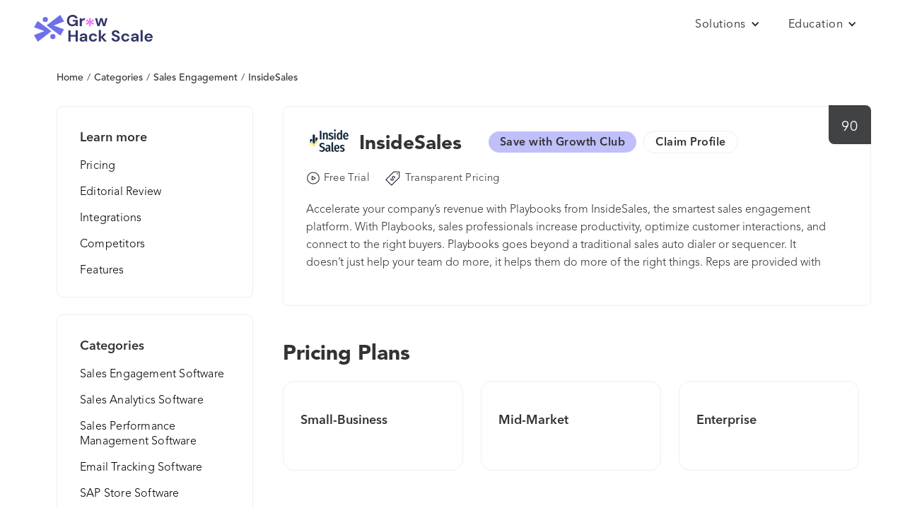

--- FILE ---
content_type: text/html; charset=utf-8
request_url: https://growhackscale.com/products/insidesales
body_size: 5584
content:
<!DOCTYPE html><!-- Last Published: Fri Nov 21 2025 17:23:40 GMT+0000 (Coordinated Universal Time) --><html data-wf-domain="growhackscale.com" data-wf-page="644aa5db6788d88d3646f37b" data-wf-site="5c06e16a5bdc7ba835059c86" data-wf-collection="644aa5db6788d8d79d46f2fb" data-wf-item-slug="insidesales"><head><meta charset="utf-8"/><title>InsideSales: Pricing, Features &amp; Alternatives [2025]</title><meta content="Accelerate your company’s revenue with Playbooks from InsideSales, the smartest sales engagement platform. With Playbooks, sales professionals increase productivity, optimize customer interactions, and connect to the right buyers. Playbooks goes beyond a traditional sales auto dialer or sequencer. It doesn’t just help your team do more, it helps them do more of the right things. Reps are provided with additional contacts and recommendations of who, when, and how to reach out—making their efforts more effective. Leadership is provided with valuable insight into their remote sales team to see what’s working and what isn’t." name="description"/><meta content="InsideSales: Pricing, Features &amp; Alternatives [2025]" property="og:title"/><meta content="Accelerate your company’s revenue with Playbooks from InsideSales, the smartest sales engagement platform. With Playbooks, sales professionals increase productivity, optimize customer interactions, and connect to the right buyers. Playbooks goes beyond a traditional sales auto dialer or sequencer. It doesn’t just help your team do more, it helps them do more of the right things. Reps are provided with additional contacts and recommendations of who, when, and how to reach out—making their efforts more effective. Leadership is provided with valuable insight into their remote sales team to see what’s working and what isn’t." property="og:description"/><meta content="" property="og:image"/><meta content="InsideSales: Pricing, Features &amp; Alternatives [2025]" property="twitter:title"/><meta content="Accelerate your company’s revenue with Playbooks from InsideSales, the smartest sales engagement platform. With Playbooks, sales professionals increase productivity, optimize customer interactions, and connect to the right buyers. Playbooks goes beyond a traditional sales auto dialer or sequencer. It doesn’t just help your team do more, it helps them do more of the right things. Reps are provided with additional contacts and recommendations of who, when, and how to reach out—making their efforts more effective. Leadership is provided with valuable insight into their remote sales team to see what’s working and what isn’t." property="twitter:description"/><meta content="" property="twitter:image"/><meta property="og:type" content="website"/><meta content="summary_large_image" name="twitter:card"/><meta content="width=device-width, initial-scale=1" name="viewport"/><link href="https://cdn.prod.website-files.com/5c06e16a5bdc7ba835059c86/css/growhackscale.webflow.shared.dad76711c.min.css" rel="stylesheet" type="text/css"/><link href="https://fonts.googleapis.com" rel="preconnect"/><link href="https://fonts.gstatic.com" rel="preconnect" crossorigin="anonymous"/><script src="https://ajax.googleapis.com/ajax/libs/webfont/1.6.26/webfont.js" type="text/javascript"></script><script type="text/javascript">WebFont.load({  google: {    families: ["Montserrat:100,100italic,200,200italic,300,300italic,400,400italic,500,500italic,600,600italic,700,700italic,800,800italic,900,900italic","Varela Round:400","Varela:400","Open Sans:300,300italic,400,400italic,600,600italic,700,700italic,800,800italic","Roboto:100,300,regular,500,700","Nunito Sans:regular,800"]  }});</script><script type="text/javascript">!function(o,c){var n=c.documentElement,t=" w-mod-";n.className+=t+"js",("ontouchstart"in o||o.DocumentTouch&&c instanceof DocumentTouch)&&(n.className+=t+"touch")}(window,document);</script><link href="https://cdn.prod.website-files.com/5c06e16a5bdc7ba835059c86/63d4fcb6026df841610a8af7_rsz_1group_9.png" rel="shortcut icon" type="image/x-icon"/><link href="https://cdn.prod.website-files.com/5c06e16a5bdc7ba835059c86/63d4fc85644eadb7683ba54f_rsz_group_9.png" rel="apple-touch-icon"/><link href="https://growhackscale.com/products/insidesales" rel="canonical"/><script type="text/javascript">!function(f,b,e,v,n,t,s){if(f.fbq)return;n=f.fbq=function(){n.callMethod?n.callMethod.apply(n,arguments):n.queue.push(arguments)};if(!f._fbq)f._fbq=n;n.push=n;n.loaded=!0;n.version='2.0';n.agent='plwebflow';n.queue=[];t=b.createElement(e);t.async=!0;t.src=v;s=b.getElementsByTagName(e)[0];s.parentNode.insertBefore(t,s)}(window,document,'script','https://connect.facebook.net/en_US/fbevents.js');fbq('consent', 'revoke');fbq('init', '412380858929095');fbq('track', 'PageView');</script><!-- Google Tag Manager -->
<script>(function(w,d,s,l,i){w[l]=w[l]||[];w[l].push({'gtm.start':
new Date().getTime(),event:'gtm.js'});var f=d.getElementsByTagName(s)[0],
j=d.createElement(s),dl=l!='dataLayer'?'&l='+l:'';j.async=true;j.src=
'https://www.googletagmanager.com/gtm.js?id='+i+dl;f.parentNode.insertBefore(j,f);
})(window,document,'script','dataLayer','GTM-PWNPTXL');</script>
<!-- End Google Tag Manager -->

<!-- Continually Script Start (Loading via <head> to enable bots to load on browsers with ad-block enabled) -->
<script>var continuallySettings = { appID: "wxky4qxqrpge" };</script>
<script async src="https://cdn-app.continual.ly/js/embed/continually-embed.latest.min.js"></script>
<!-- Continually Script End -->

<style>
[wized-cloak-custom] {
  opacity: 0! important;
}
</style><script>
  var meta_robots_tag = document.createElement('meta');
  meta_robots_tag.name = "robots";
  meta_robots_tag.content = false ? "noindex, nofollow" : "index";
  document.getElementsByTagName('head')[0].appendChild(meta_robots_tag);
</script>
<script defer src="https://cdn.jsdelivr.net/npm/@finsweet/attributes-favcustom@1/favcustom.js">
</script>

<!-- [Attributes by Finsweet] CMS Filter -->
<script async src="https://cdn.jsdelivr.net/npm/@finsweet/attributes-cmsfilter@1/cmsfilter.js"></script>

<!-- [Attributes by Finsweet] CMS Sort -->
<script async src="https://cdn.jsdelivr.net/npm/@finsweet/attributes-cmssort@1/cmssort.js"></script>

<!-- [Attributes by Finsweet] CMS Load -->
<script async src="https://cdn.jsdelivr.net/npm/@finsweet/attributes-cmsload@1/cmsload.js"></script>

<!-- [Attributes by Finsweet] Range Slider -->
<script defer src="https://cdn.jsdelivr.net/npm/@finsweet/attributes-rangeslider@1/rangeslider.js"></script>
<!-- [Attributes by Finsweet] CMS Nest -->
<script async src="https://cdn.jsdelivr.net/npm/@finsweet/attributes-cmsnest@1/cmsnest.js"></script>
<!-- [Attributes by Finsweet] Powerful Rich Text -->
<script defer src="https://cdn.jsdelivr.net/npm/@finsweet/attributes-richtext@1/richtext.js"></script>

<style>
.profile-pricing-button {
padding: 10px 24px;
border-radius: 20px;
    /* background-color: #1c918d; */
color: black;
font-size: 15px;
text-decoration: none;
border: 1px solid #e3e5e9;
}
.profile-pricing-button:hover {
border-color: black
}
.whalesync-empty-line {
display:none;
}
</style></head><body class="body-4"><div class="w-embed w-iframe"><!-- Google Tag Manager (noscript) -->
<noscript><iframe src="https://www.googletagmanager.com/ns.html?id=GTM-PWNPTXL"
height="0" width="0" style="display:none;visibility:hidden"></iframe></noscript>
<!-- End Google Tag Manager (noscript) --></div><div data-collapse="all" data-animation="default" data-duration="400" data-easing="ease" data-easing2="ease" role="banner" class="navbar bep mob stay w-nav"><div class="nav-container software-cat-single"><a href="/" class="brand-2 w-nav-brand"><img src="https://cdn.prod.website-files.com/5c06e16a5bdc7ba835059c86/63d45e3661912a1cb64aebf0_Logo.svg" width="167.87" height="Auto" alt="ghs-logo" class="mobile-logo"/></a><div class="nav-menu mob"><div data-hover="false" data-delay="0" class="dropdown-5 w-dropdown"><div class="dropdown-toggle-3 w-dropdown-toggle"><div class="icon-13 w-icon-dropdown-toggle"></div><div class="home-nav-dd-txt">Solutions</div></div><nav class="nav-dropdown w-dropdown-list"><a href="/products" class="link-block-15 top only w-inline-block">Buyer Enablement Platform</a></nav></div><div data-hover="false" data-delay="0" class="dropdown-5 w-dropdown"><div class="dropdown-toggle-3 w-dropdown-toggle"><div class="icon-13 w-icon-dropdown-toggle"></div><div class="home-nav-dd-txt">Education</div></div><nav class="nav-dropdown w-dropdown-list"><a href="/growth" class="link-block-15 top w-dropdown-link">Articles</a><a href="/glossary" class="link-block-15 only w-dropdown-link">Technology Glossary</a></nav></div><div data-hover="false" data-delay="0" class="dropdown-5 hide w-dropdown"><div class="dropdown-toggle-3 w-dropdown-toggle"><div class="icon-13 w-icon-dropdown-toggle"></div><div class="home-nav-dd-txt">Partnerships</div></div><nav class="nav-dropdown w-dropdown-list"><a href="#" class="link-block-15 right top only w-dropdown-link">Agency Partner Program</a></nav></div></div></div></div><div class="section-16"><div class="div-block-74"><div class="breadcrumb profile"><a href="/products" class="cat-bc-links">Home</a></div><div class="text-block-55">/</div><a href="/categories" class="cat-bc-links">Categories</a><div class="text-block-55">/</div><a href="/categories/sales-engagement" class="breadcrumb profile">Sales Engagement</a><div class="text-block-56">/</div><div class="breadcrumb profile">InsideSales</div></div><div class="columns-5 w-row"><div class="column-10 w-col w-col-3"><div class="div-block-78"><h3 class="heading-18">Learn more</h3><a href="#pricing" class="profile-learn-more-links">Pricing</a><a href="#review" class="profile-learn-more-links">Editorial Review</a><a href="#integrations-main" class="profile-learn-more-links">Integrations</a><a href="#" class="profile-learn-more-links">Competitors</a><a href="#features" class="profile-learn-more-links">Features</a></div><div class="div-block-78"><h3 class="heading-18">Categories</h3><div class="collection-list-wrapper-7 w-dyn-list"><div role="list" class="w-dyn-items"><div role="listitem" class="collection-item-sidebar w-dyn-item"><a href="/categories/sales-engagement" class="profile-learn-more-links">Sales Engagement Software</a></div><div role="listitem" class="collection-item-sidebar w-dyn-item"><a href="/categories/sales-analytics" class="profile-learn-more-links">Sales Analytics Software</a></div><div role="listitem" class="collection-item-sidebar w-dyn-item"><a href="/categories/sales-performance-management" class="profile-learn-more-links">Sales Performance Management Software</a></div><div role="listitem" class="collection-item-sidebar w-dyn-item"><a href="/categories/email-tracking" class="profile-learn-more-links">Email Tracking Software</a></div><div role="listitem" class="collection-item-sidebar w-dyn-item"><a href="/categories/sap-store" class="profile-learn-more-links">SAP Store Software</a></div><div role="listitem" class="collection-item-sidebar w-dyn-item"><a href="/categories/ai-sales-assistant" class="profile-learn-more-links">AI Sales Assistant Software</a></div><div role="listitem" class="collection-item-sidebar w-dyn-item"><a href="/categories/sales-intelligence" class="profile-learn-more-links">Sales Intelligence Software</a></div><div role="listitem" class="collection-item-sidebar w-dyn-item"><a href="/categories/outbound-call-tracking" class="profile-learn-more-links">Outbound Call Tracking Software</a></div></div></div></div><div class="div-block-78 w-condition-invisible"><h3 id="integrations-main" class="heading-18">Integrations</h3><div class="collection-list-wrapper-8 w-dyn-list"><div class="w-dyn-empty"><div>No items found.</div></div></div></div></div><div class="column-11 w-clearfix w-col w-col-9"><div data-tippy-content="This is the C-Score. An average score between 0-100, given by real customers all over the web. Higher is better." class="ranking-order product tooltip">90</div><div class="vendor-hero"><div class="div-block-76"><div class="div-block-100"><div class="div-block-103"><img src="https://cdn.prod.website-files.com/5c06e16a5bdc7bce10059cc3/63a6e6cb85f6505df0377855_DH8kR2iBfdcHhe9K_anqssZRQqVgAbySqesWKsCy8Sc.png" loading="lazy" alt="InsideSales" class="image-53"/><a href="#" class="link-block-13 w-inline-block"><h1 class="h1-tablet">InsideSales</h1></a><h1 class="heading-17">InsideSales</h1></div><a data-continually-conversation-id="zv7r56k5pyg8" href="#growth-club" class="link-block-17 continually w-inline-block w-condition-invisible"><div class="text-block-100 cta w-dyn-bind-empty"></div></a><a data-continually-conversation-id="zv7r56k5pyg8" href="#growth-club" class="link-block-17 continually w-inline-block"><div class="text-block-100 cta gc">Save with Growth Club</div></a><a href="https://app.growthatsaas.com" target="_blank" class="claim-btn-link w-inline-block"><div class="claim-btn">Claim Profile</div></a></div><div class="reviews-buttons"><div class="div-block-77"><div class="text-block-57">90</div><div class="text-block-58">Reviews |</div><div class="text-block-58">Last Updated:</div><div class="text-block-58">October 10, 2025</div></div><div class="profile-perks"><div class="div-block-98 w-condition-invisible"><img src="https://cdn.prod.website-files.com/5c06e16a5bdc7ba835059c86/6425b4b1422e2596a84e51fd_lock-one.svg" loading="lazy" alt="" class="image-52"/><div class="text-block-72">No-Trial </div></div><div class="div-block-98 product"><img src="https://cdn.prod.website-files.com/5c06e16a5bdc7ba835059c86/642478d27c773b8aed18917b_play.svg" loading="lazy" alt="" class="image-52"/><div fs-cmsfilter-field="trial" class="text-block-72 product">Free Trial</div></div><div class="div-block-98 w-condition-invisible"><img src="https://cdn.prod.website-files.com/5c06e16a5bdc7ba835059c86/62f180f1739a9c35da6164f3_735-world-globe-flat.webp" loading="lazy" alt="" class="image-52"/><div class="text-block-72">Mission-Driven</div></div><div class="div-block-98 product"><img src="https://cdn.prod.website-files.com/5c06e16a5bdc7ba835059c86/68e83dfebcc788a732d5d768_wired-outline-101-price-tag-dollar-hover-flutter%20(1).svg" loading="lazy" alt="" class="image-52 new"/><div class="text-block-72 product">Transparent Pricing</div></div><div class="div-block-98 product w-condition-invisible"><img src="https://cdn.prod.website-files.com/5c06e16a5bdc7ba835059c86/642478e98ad8576a865d49f8_protect.svg" loading="lazy" alt="" class="image-52"/><div class="text-block-72 product">Verified</div></div><div class="div-block-98 product w-condition-invisible"><img src="https://cdn.prod.website-files.com/5c06e16a5bdc7ba835059c86/6424790236e5abb24de2f1e5_paper-money-two.svg" loading="lazy" alt="" class="image-52"/><div fs-cmssort-field="price" class="text-block-72 product w-dyn-bind-empty"></div></div></div></div><p class="category-single-desc awards">Accelerate your company’s revenue with Playbooks from InsideSales, the smartest sales engagement platform. With Playbooks, sales professionals increase productivity, optimize customer interactions, and connect to the right buyers. Playbooks goes beyond a traditional sales auto dialer or sequencer. It doesn’t just help your team do more, it helps them do more of the right things. Reps are provided with additional contacts and recommendations of who, when, and how to reach out—making their efforts more effective. Leadership is provided with valuable insight into their remote sales team to see what’s working and what isn’t.</p></div><div class="cat-buttons product"><a href="#" class="profile-btn product w-condition-invisible w-button">Visit Website</a></div><div class="learn-more-mobile"><h3 class="heading-18">Learn more</h3><a href="#pricing" class="profile-learn-more-links">Pricing</a><a href="#" class="profile-learn-more-links">Editorial Review</a><a href="#" class="profile-learn-more-links">Integrations</a><a href="#" class="profile-learn-more-links">Competitors</a><a href="#features" class="profile-learn-more-links">Features</a></div></div><div class="div-block-80"><h2 id="pricing" class="heading-19">Pricing Plans</h2><div class="pricing-tables"><div fs-richtext-element="rich-text" class="pricing-plans w-richtext"><p>&lt;h4&gt;Small-Business&lt;/h4&gt;</p><p class="whalesync-empty-line">&#8203;</p><p class="whalesync-empty-line">&#8203;</p></div><div fs-richtext-element="rich-text" class="pricing-plans w-richtext"><p>&lt;h4&gt;Mid-Market&lt;/h4&gt;</p><p class="whalesync-empty-line">&#8203;</p><p class="whalesync-empty-line">&#8203;</p></div><div fs-richtext-element="rich-text" class="pricing-plans w-richtext"><p>&lt;h4&gt;Enterprise&lt;/h4&gt;</p><p class="whalesync-empty-line">&#8203;</p><p class="whalesync-empty-line">&#8203;</p></div><div fs-richtext-element="rich-text" class="pricing-plans w-dyn-bind-empty w-richtext"></div></div></div><div class="div-block-80 w-condition-invisible"><h2 id="features" class="heading-19">Features and Capabilities</h2><div class="div-block-79 features"><div class="w-dyn-list"><div class="w-dyn-empty"><div>No items found.</div></div></div></div></div></div></div><div class="div-block-80 compare"><div class="w-condition-invisible w-embed"><h2 class="heading-19">Compare InsideSales</h2></div><div class="div-block-79 product w-condition-invisible"><div class="collection-list-wrapper-13 w-dyn-list"><div class="empty-state-11 w-dyn-empty"><div>No items found.</div></div></div></div><div class="html-embed-13 w-embed"><h2 class="heading-19">Alternatives to InsideSales</h2></div><div class="collection-list-wrapper-11 w-dyn-list"><div class="empty-state-4 w-dyn-empty"><div>No items found.</div></div></div><div class="div-block-173"><div class="html-embed-12 w-embed"><a href="/competitors/insidesales-alternatives" rel="nofollow noopener" class="">
<div class="text-block-76">See all InsideSales alternatives</div><img src="https://global-uploads.webflow.com/5c06e16a5bdc7ba835059c86/63d54dc0d8cef90046cae6b4_arrow-right.svg" loading="lazy" alt="" class="image-60"></a></div></div></div></div><div class="section-footer home"><div class="footer-wrap home"><div class="columns-3 w-row"><div class="footer-col left w-col w-col-3 w-col-small-6"><div class="div-block-30"><a href="#" class="brand w-nav-brand"><img src="https://cdn.prod.website-files.com/5c06e16a5bdc7ba835059c86/63d45e3661912a1cb64aebf0_Logo.svg" width="143" alt="ghs-logo" class="image-56"/><div class="text-block-30">© 2025 Grow Hack Scale Ltd<br/>The GTM Design Company</div></a></div></div><div class="footer-col w-col w-col-3 w-col-small-6"><div class="text-block-footer">Learn</div><a href="/seo" class="link-3">SEO</a><a href="/growth" class="link-3">Growth</a></div><div class="footer-col w-col w-col-3 w-col-small-6"><div class="text-block-footer">Company</div><a href="/about" class="link-3">About Us</a></div><div class="footer-col w-col w-col-3 w-col-small-6"><div class="text-block-footer">Legal</div><a href="/legal/disclaimer" class="link-3">Disclaimer</a><a href="/legal/privacy-policy" class="link-3">Privacy Policy</a><a href="/legal/terms-of-use" class="link-3">Terms of Use</a></div></div></div></div><script src="https://d3e54v103j8qbb.cloudfront.net/js/jquery-3.5.1.min.dc5e7f18c8.js?site=5c06e16a5bdc7ba835059c86" type="text/javascript" integrity="sha256-9/aliU8dGd2tb6OSsuzixeV4y/faTqgFtohetphbbj0=" crossorigin="anonymous"></script><script src="https://cdn.prod.website-files.com/5c06e16a5bdc7ba835059c86/js/webflow.schunk.36b8fb49256177c8.js" type="text/javascript"></script><script src="https://cdn.prod.website-files.com/5c06e16a5bdc7ba835059c86/js/webflow.9eaa5f4d.1ecf823b404c2024.js" type="text/javascript"></script><!--Tooltip Scripts & Settings-->
<script src="https://unpkg.com/popper.js@1"></script>
<script src="https://unpkg.com/tippy.js@4"></script>
<script>
tippy('.tooltip', {        
 animation: 'fade',    
 duration: 200,      
 arrow: true,          
 delay: [0, 50],      
 arrowType: 'sharp',  
 theme: 'light-border',        
 maxWidth: 220,    
 interactive: true,
})
</script></body></html>

--- FILE ---
content_type: image/svg+xml
request_url: https://cdn.prod.website-files.com/5c06e16a5bdc7ba835059c86/68e83dfebcc788a732d5d768_wired-outline-101-price-tag-dollar-hover-flutter%20(1).svg
body_size: -66
content:
<svg xmlns="http://www.w3.org/2000/svg" width="430" height="430" fill="none" viewBox="0 0 430 430"><g stroke="#121331" stroke-linecap="round" stroke-linejoin="round"><path stroke-width="18" d="M375 189.251 185.594 380l-67.797-67.797L50 244.406 240.749 55H375z"/><path stroke-width="27" d="M327.453 102.547h.021"/><path stroke-width="18" d="m161.823 224.791 27.832 28.314c8.52 8.653 22.93 8.737 31.841-.125 8.895-8.844 8.92-23.23.05-32.099l-12.305-12.306c-8.878-8.878-8.878-23.272 0-32.15s23.263-8.869 32.141.008l24.911 24.911m-95.533 57.977 12.613-12.614m64.133-64.133 12.963-12.963"/></g></svg>

--- FILE ---
content_type: image/svg+xml
request_url: https://cdn.prod.website-files.com/5c06e16a5bdc7ba835059c86/642478d27c773b8aed18917b_play.svg
body_size: 30
content:
<svg width="24" height="25" viewBox="0 0 24 25" fill="none" xmlns="http://www.w3.org/2000/svg">
<g clip-path="url(#clip0_397_18745)">
<path d="M24 0.5H0V24.5H24V0.5Z" fill="white" fill-opacity="0.01"/>
<path d="M12 22.5C17.5229 22.5 22 18.0229 22 12.5C22 6.97715 17.5229 2.5 12 2.5C6.47715 2.5 2 6.97715 2 12.5C2 18.0229 6.47715 22.5 12 22.5Z" stroke="#26282B" stroke-width="1.3" stroke-linejoin="round"/>
<path d="M10 12.5002V9.90216C10 9.51726 10.4167 9.2767 10.75 9.46915L13 10.7682L15.25 12.0672C15.5833 12.2597 15.5833 12.7408 15.25 12.9332L13 14.2323L10.75 15.5313C10.4167 15.7238 10 15.4832 10 15.0983V12.5002Z" stroke="#26282B" stroke-width="1.3" stroke-linejoin="round"/>
</g>
<defs>
<clipPath id="clip0_397_18745">
<rect width="24" height="24" fill="white" transform="translate(0 0.5)"/>
</clipPath>
</defs>
</svg>
